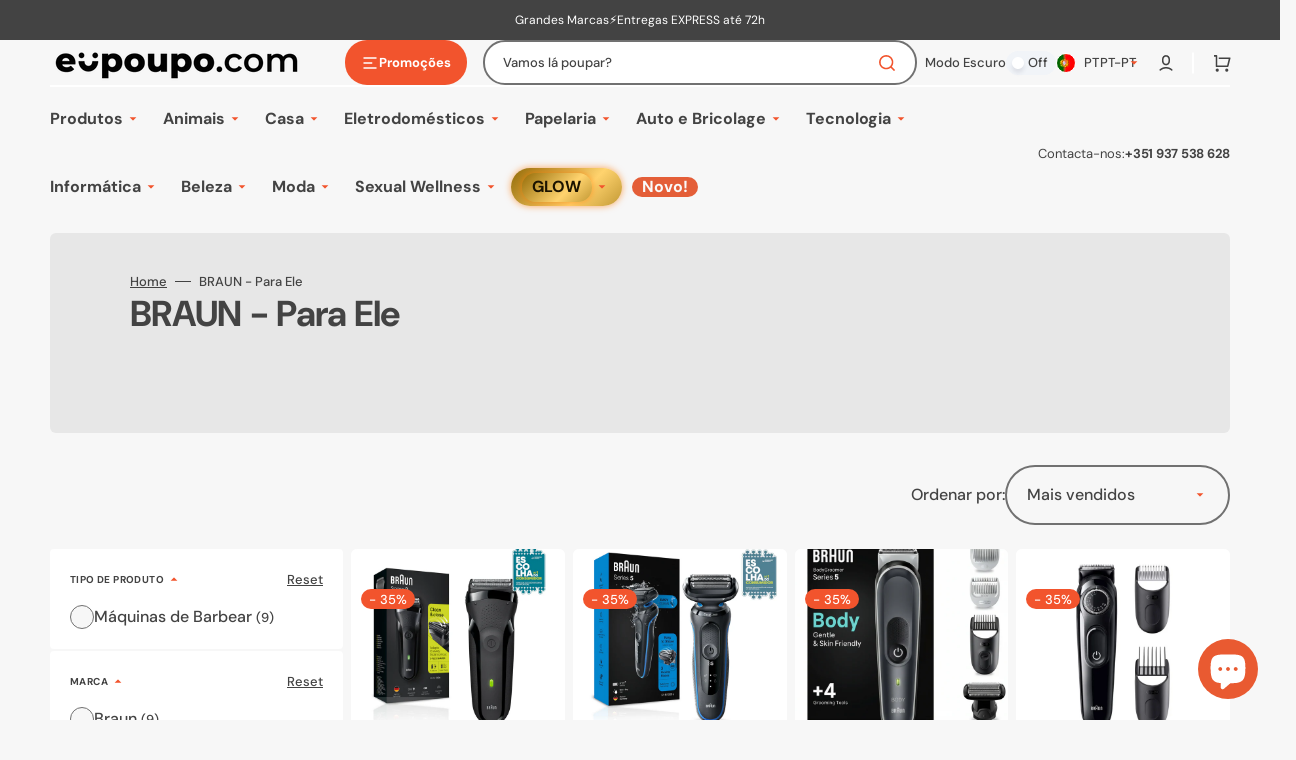

--- FILE ---
content_type: text/javascript
request_url: https://www.eupoupo.com/cdn/shop/t/38/assets/product-card.js?v=157130705868214899451707488575
body_size: 211
content:
const generateSrcset=(image,widths=[])=>{const imageUrl=new URL(image.src);return widths.filter(width=>width<=image.width).map(width=>(imageUrl.searchParams.set("width",width.toString()),`${imageUrl.href} ${width}w`)).join(", ")},createImageElement=(image,classes,sizes,productTitle)=>{const previewImage=image.preview_image,newImage=new Image(previewImage.width,previewImage.height);return newImage.className=classes,newImage.alt=image.alt||productTitle,newImage.sizes=sizes,newImage.src=previewImage.src,newImage.srcset=generateSrcset(previewImage,[165,360,533,720,940,1066]),newImage.loading="lazy",newImage},checkSwatches=()=>{document.querySelectorAll(".js-color-swatches-wrapper").forEach(wrapper=>{wrapper.querySelectorAll(".js-color-swatches input").forEach(input=>{input.addEventListener("click",event=>{const primaryImage=wrapper.querySelector(".media--first"),secondaryImage=wrapper.querySelector(".media--second"),handleProduct=wrapper.dataset.product;if(event.currentTarget.checked&&primaryImage){wrapper.querySelector(".js-color-swatches-link").setAttribute("href",event.currentTarget.dataset.variantLink),wrapper.querySelector('.card__add-to-cart button[name="add"]')&&(wrapper.querySelector('.card__add-to-cart button[name="add"]').setAttribute("aria-disabled",!1),wrapper.querySelector('.card__add-to-cart button[name="add"] > span').classList.remove("hidden"),wrapper.querySelector('.card__add-to-cart button[name="add"] .sold-out-message').classList.add("hidden"),wrapper.querySelector('.card__add-to-cart input[name="id"]').value=event.currentTarget.dataset.variantId);const currentColor=event.currentTarget.value;jQuery.getJSON(window.Shopify.routes.root+`products/${handleProduct}.js`,function(product){const variant=product.variants.filter(item=>item.featured_media!=null&&item.options.includes(currentColor))[0];if(variant){const newPrimaryImage=createImageElement(variant.featured_media,primaryImage.className,primaryImage.sizes,product.title);if(newPrimaryImage.src!==primaryImage.src){let flag=!1;if(secondaryImage){const secondaryImagePathname=new URL(secondaryImage.src).pathname,newPrimaryImagePathname=new URL(newPrimaryImage.src).pathname;secondaryImagePathname==newPrimaryImagePathname&&(primaryImage.remove(),secondaryImage.classList.remove("media--second"),secondaryImage.classList.add("media--first"),flag=!0)}flag==!1&&(primaryImage.animate({opacity:[1,0]},{duration:200,easing:"ease-in",fill:"forwards"}).finished,setTimeout(function(){primaryImage.replaceWith(newPrimaryImage),newPrimaryImage.animate({opacity:[0,1]},{duration:200,easing:"ease-in"}),secondaryImage&&secondaryImage.remove()},200))}}})}})})})};function colorSwatches(){checkSwatches(),document.addEventListener("shopify:section:load",function(){checkSwatches()})}(function(){colorSwatches()})();
//# sourceMappingURL=/cdn/shop/t/38/assets/product-card.js.map?v=157130705868214899451707488575


--- FILE ---
content_type: application/javascript
request_url: https://content.syndigo.com/site/common/1.0.539/translations/pt.min.mjs
body_size: 1759
content:
window.SYNDI.registerModule({type:"translations/pt",moduleclass:function(){return{Common:{"provided-by-prefix":"Fornecido pela","close-window-text":"Fechar Janela","powered-by-tagline-text":"A informa\xE7\xE3o acima \xE9 patrocinada por %s","powered-by-text":"Patrocinada por %s","powered-by-alt":"Patrocinada por Webcollage","powered-by-src":"/common/v3/localization/images/pt/powered-by.png","mobile-powered-by-src":"/common/v3/localization/images/pt/powered-by.png","close-alt":"Fechar Janela","logo-alt":"Log\xF3tipo","provided-by-alt":"Fornecido pela","explore-alt":"Explorar","enlarge-image-alt":"Ampliar Imagem","error-message":"O servi\xE7o est\xE1 actualmente indispon\xEDvel <br/>Por favor, tente novamente mais tarde.","close-title":"Fechar","collapse-fragment":"Diminuir se\xE7\xE3o","expend-fragment":"Expandir se\xE7\xE3o","see-more-open":"Clique para abrir a se\xE7\xE3o","see-more-close":"Clique para fechar a se\xE7\xE3o","fullscreen-tooltip":"Tela completa","minimize-tooltip":"Fechar tela completa","show-description":"Expandir descri\xE7\xE3o","hide-description":"Reduzir descri\xE7\xE3o","footnote-label":"notas de rodap\xE9","footnote-index":"nota de rodap\xE9 % 1","current-number-of-total-number":"%1 de %2",slides:"Deslizar","slide-x":"Deslizar %1",previous:"Anterior",next:"A seguir"},VideoGallery:{"default-thumbnail-tooltip":"V\xEDdeo %s","no-idevice-content-available":"Esta galeria de v\xEDdeo n\xE3o pode ser visualizada em dispositivos baseados em iOS.","adjust-text-box-height":"Mostrar todo o texto","use-default-text-box-height":"Mostrar menos texto","video-of":"Clique para visualizar o v\xEDdeo %0. V\xEDdeo %1 de %2.","video-x":"V\xEDdeo %1","video-gallery-with-x":"Galeria de v\xEDdeos com v\xEDdeos de %s",slides:"Deslizamentos",slide:"Deslizar","go-next-tooltip":"Pr\xF3ximo v\xEDdeo","go-prev-tooltip":"V\xEDdeo anterior","video-player":"Player de v\xEDdeo"},ThreeSixty:{"rotate-left":"Rodar para a esquerda","rotate-right":"Rodar para a direita",zoom:"zoom",rotate:"Rotar",pan:"Pan",play:"Reproduzir rota\xE7\xE3o",pause:"Para rota\xE7\xE3o",rotate_slider:"Rotar rotate_number",rotate_left:"Rotar \xE0 esquera",rotate_right:"Rotar \xE0 direita",reset:"Resetar",zoom_slider:"Aumentar zoom_number%",zoom_in:"Aumentar",double_click_zoom_in:"Duplo clique para aumentar",double_click_zoom_out:"Duplo clique para reduzir",zoom_out:"Reduzir",hyperlink:"Hiperliga\xE7\xE3o","gallery-with-x-views":"Esta \xE9 uma Galeria Tr\xEAs Sessenta com %s visualiza\xE7\xF5es","view-of":"Clique para visualizar %1 de %2.","three-sixty-image":"Imagem 360","play-three-sixty-rotation":"Reproduzir rota\xE7\xE3o 360","pause-three-sixty-rotation":"Pausar rota\xE7\xE3o 360","rotate-counter-clockwise":"Rotar para a esquerda","rotate-clockwise":"Rotar para a direita","rotate-counter-clockwise-degrees":"Rotar para a esquerda %s Graus","rotate-clockwise-degrees":"Rotar para a direita %s Graus"},SpecificationTable:{collapse:"Diminuir cabe\xE7alho de grupo",expand:"Expandir cabe\xE7alho de grupo"},InteractiveTour:{"product-tour":"Visita guiada ao produto","start-ppp-tour":"Clique para come\xE7ar",loading:"A carregar<br>Aguarde...","features-list":"Lista de Caracter\xEDsticas","features-list-title":"","first-title":"Primeira","previous-title":"Anterior","next-title":"A seguir","last-title":"\xDAltima","close-title":"Fechar","view-image-title":"Visualizar %1","usage-message":"Clique numa caracter\xEDstica da lista ou num n\xFAmero na imagem para ver os detalhes","previous-view":"Visualiza\xE7\xE3o anterior","next-view":"Visualiza\xE7\xE3o seguinte","close-feature-details":"Fechar fun\xE7\xE3o detalhes","open-feature-details":"Abrir fun\xE7\xE3o detalhes","click-to-view":"Clique para visualizar tour %1 de %2"},InlineFrame:{"iframe-center-play-button-text":"Clique para come\xE7ar","play-iframe-text":"Reproduzir","stop-iframe-text":"Parar"},ImageGallery:{"default-thumbnail-tooltip":"Imagem %s","default-image-caption":"Visualiza\xE7\xE3o do Produto","slide-right-tooltip":"Deslizar \xE0 direita","slide-left-tooltip":"Deslizar \xE0 esquerda","slider-thumb-tooltip":"Clique para aumentar a imagem","go-next-tooltip":"Imagem seguinte","go-prev-tooltip":"Imagem anterior","fullscreen-tooltip":"Tela completa","minimize-tooltip":"Fechar tela completa","zoom-in-tooltip":"Aumentar","zoom-out-tooltip":"Afastar","show-description":"Expandir descri\xE7\xE3o","hide-description":"Reduzir descri\xE7\xE3o","no-panoramic-error":"Seu navegador n\xE3o \xE9 compat\xEDvel com a visualiza\xE7\xE3o de tela completa para este panorama.","image-gallery-with-x":"Esta \xE9 uma Galeria de Imagens com %s imagens","image-of":"Clique para visualizar a imagem %0. Imagem %1 de %2.","double-tap-to-zoom":"Toque duas vezes para aumentar e afastar","press-enter-to-zoom":"Presione Enter para aumentar e afastar ",image:"Imagen","image-x":"Imagem %1",slides:"Deslizar"},FeatureSet:{footnote:"Nota ao p\xE9","click-to-enlarge-media":"Clique para aumentar m\xEDdia","click-to-enlarge-image":"Clique para aumentar a imagem","click-to-enlarge-video":"Clique para aumentar o v\xEDdeo","click-to-close":"Clique para fechar a visualiza\xE7\xE3o aumentada","next-feature":"Fun\xE7\xE3o seguinte","prev-feature":"Fun\xE7\xE3o anterior"},DocumentGallery:{"default-thumbnail-tooltip":"Documento %s",download:"Download",view:"View","read-more":"Leia mais","show-less":"Mostre menos"},ComparisonTable:{"nav-info-tmpl":"A apresentar %1 de %2 Produtos","this-product":"Este Produto","show-hidden-columns-msg":"Mostrar Colunas Ocultas",collapse:"Diminuir cabe\xE7alho de grupo",expand:"Expandir cabe\xE7alho de grupo","comparing-all-products":"Comparing all products.","product-comparison":"Product Comparison","pin-this-product":"Pin this product","hide-product":"Hide %1","hide-product-x":"Hiding the product %1 from comparison.","next-product":"next product","prev-product":"previous product","pin-product":"Pin %1",pinned:"%1 (pinned)"},Carousel:{"step-by-step-guide":"Guia passo a passo","start-step-by-step-guide":"Clique para come\xE7ar",next:"A seguir",previous:"Anterior","next-step":"Passo seguinte","previous-step":"Passo anterior","step-of":"Passo %1 de %2","slide-x":"Deslizar %1","current-number-of-total-number":"%1 de %2",slides:"Deslizar"}}}});


--- FILE ---
content_type: text/javascript
request_url: https://www.eupoupo.com/cdn/shop/t/38/assets/load-more.js?v=105605447643204909641751282935
body_size: -333
content:
const loadItems=button=>{const totalPages=parseInt($("[data-total-pages]").val());let currentPage=parseInt($("[data-current-page]").val());button.setAttribute("disabled",""),button.classList.add("loading");const nextUrl=$("[data-next-url]").val();$.ajax({url:nextUrl,type:"GET",dataType:"html",success:function(responseHTML){$(".load-more-grid").append($(responseHTML).find(".load-more-grid").html());const responseData=$(responseHTML);$("[data-next-url]").val(responseData.find("[data-next-url]").val()),$("[data-current-page]").val(responseData.find("[data-current-page]").val()),$("[data-total-pages]").val(responseData.find("[data-total-pages]").val()),typeof colorSwatches=="function"&&colorSwatches()},complete:function(){let updatedCurrentPage=parseInt($("[data-current-page]").val());!$("[data-next-url]").val()||updatedCurrentPage>=totalPages?(button.remove(),$(".button-wrapper").hide()):(button.removeAttribute("disabled"),button.classList.remove("loading"),checkVisibility())}})},checkVisibility=()=>{document.querySelectorAll(".js-infinite-scroll").forEach(spinner=>{new IntersectionObserver(entries=>{entries.forEach(entry=>{entry.isIntersecting&&loadItems(spinner)})}).observe(spinner)})};function loadMore(){document.querySelectorAll(".js-load-more").forEach(button=>{button.onclick=()=>{loadItems(button)}}),checkVisibility()}(function(){loadMore()})();
//# sourceMappingURL=/cdn/shop/t/38/assets/load-more.js.map?v=105605447643204909641751282935
